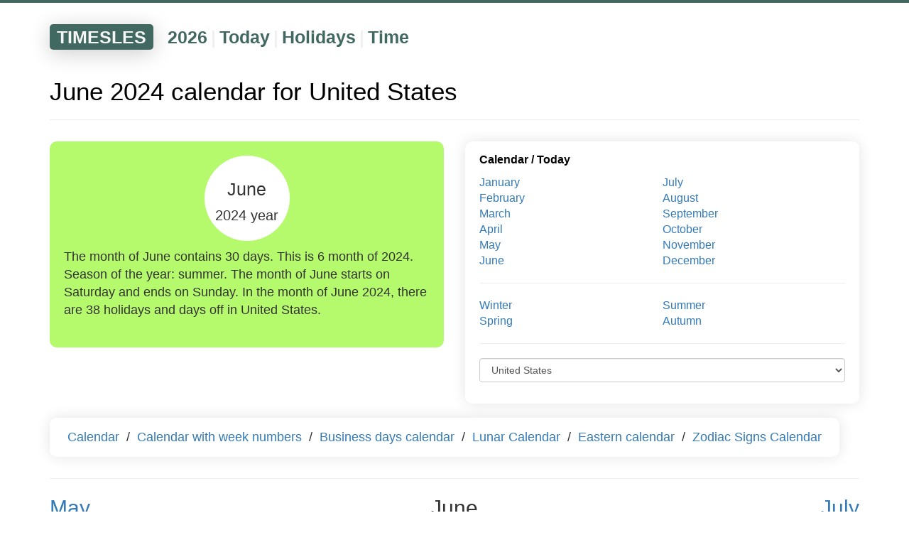

--- FILE ---
content_type: text/html; charset=UTF-8
request_url: https://timesles.com/en/calendar/months/2024-06/
body_size: 7204
content:
<!doctypehtml><html lang="en"><link href=/favicon.ico rel="shortcut icon"type=image/x-icon><meta charset="UTF-8"><meta content="IE=edge"http-equiv=X-UA-Compatible><meta content="width=device-width,initial-scale=1"name=viewport><title>Calendar for June 2024 with holidays in United States</title><meta content="Online calendar of holidays and days off in United States for June 2024. List of official holidays by months for June 2024."name=description><link href="https://timesles.com/ru/calendar/months/2024-06/"hreflang="ru"rel=alternate><link href="https://timesles.com/es/calendar/months/2024-06/"hreflang="es"rel=alternate><link href="https://timesles.com/hi/calendar/months/2024-06/"hreflang="hi"rel=alternate><link href="https://timesles.com/bn/calendar/months/2024-06/"hreflang="bn"rel=alternate><link href="https://timesles.com/pt/calendar/months/2024-06/"hreflang="pt"rel=alternate><link href="https://timesles.com/ja/calendar/months/2024-06/"hreflang="ja"rel=alternate><link href="https://timesles.com/de/calendar/months/2024-06/"hreflang="de"rel=alternate><link href="https://timesles.com/ko/calendar/months/2024-06/"hreflang="ko"rel=alternate><link href="https://timesles.com/fr/calendar/months/2024-06/"hreflang="fr"rel=alternate><link href="https://timesles.com/jv/calendar/months/2024-06/"hreflang="jv"rel=alternate><link href="https://timesles.com/vi/calendar/months/2024-06/"hreflang="vi"rel=alternate><link href="https://timesles.com/it/calendar/months/2024-06/"hreflang="it"rel=alternate><link href="https://timesles.com/tr/calendar/months/2024-06/"hreflang="tr"rel=alternate><link href="https://timesles.com/uk/calendar/months/2024-06/"hreflang="uk"rel=alternate><link href="https://timesles.com/th/calendar/months/2024-06/"hreflang="th"rel=alternate><link href="https://timesles.com/pl/calendar/months/2024-06/"hreflang="pl"rel=alternate><link href="https://timesles.com/az/calendar/months/2024-06/"hreflang="az"rel=alternate><link href="https://timesles.com/ro/calendar/months/2024-06/"hreflang="ro"rel=alternate><link href="https://timesles.com/uz/calendar/months/2024-06/"hreflang="uz"rel=alternate><link href="https://timesles.com/hu/calendar/months/2024-06/"hreflang="hu"rel=alternate><link href="https://timesles.com/el/calendar/months/2024-06/"hreflang="el"rel=alternate><link href="https://timesles.com/cs/calendar/months/2024-06/"hreflang="cs"rel=alternate><link href="https://timesles.com/zh/calendar/months/2024-06/"hreflang="zh"rel=alternate><link href="https://timesles.com/en/calendar/months/2024-06/"rel=canonical><meta name="csrf-param" content="_csrf">
<meta name="csrf-token" content="WPOHa1NjXYVB9zjB8KDyaZZiWZvyzY3_372GCeClBDgCl-YRMVYWwyymcbObyccTxhMq3sed1I_mhd5C1NwxaA==">

<link href="/assets/df90a9ee/css/bootstrap.css" rel="stylesheet">
<link href="/assets/3652990/yii2-fontawesome/assets/css/font-awesome.min.css" rel="stylesheet">
<link href="/css/scss/main.min.css" rel="stylesheet">
<script src="/assets/cd2ff0ff/jquery.js"></script>
<script src="/assets/10499c11/yii.js"></script>
<script src="/assets/df90a9ee/js/bootstrap.js"></script>
<script src="/js/main.js"></script>
<script src="/js/lightzoom.js"></script>
<script src="/js/moment.min.js"></script>
<script src="/js/moment-timezone-with-data.min.js"></script>
<script src="/js/clock.js"></script><script async src="https://pagead2.googlesyndication.com/pagead/js/adsbygoogle.js?client=ca-pub-9891942531980624"crossorigin=anonymous></script><script>window.yaContextCb=window.yaContextCb||[]</script><script async src=https://yandex.ru/ads/system/context.js></script><body role=document><div class=wrap><script>window.yaContextCb.push(() => {
            Ya.Context.AdvManager.render({
                "blockId": "R-A-1598540-2",
                "type": "fullscreen",
                "platform": "desktop"
            })
        })</script><script>window.yaContextCb.push(() => {
            Ya.Context.AdvManager.render({
                "blockId": "R-A-1598540-4",
                "type": "fullscreen",
                "platform": "touch"
            })
        })</script><div class=menu><div class="container navigation-container"><div class=navigation><div class=navigation-header><a href="/en/">TIMESLES</a></div><div class=navigation-items><div class=navigation-item><a href="/en/calendar/years/2026/">2026</a></div><div class=navigation-separator>|</div><div class=navigation-item><a href="/en/calendar/days/today/">Today</a></div><div class=navigation-separator>|</div><div class=navigation-item><a href="/en/holidays/years/2026/">Holidays</a></div><div class=navigation-separator>|</div><div class=navigation-item><a href="/en/time/">Time</a></div></div></div></div></div><div class=container><div class=rflex><div id=yandex_rtb_R-A-1598540-1></div><script>window.yaContextCb.push(()=>{
                        Ya.Context.AdvManager.render({
                            renderTo: 'yandex_rtb_R-A-1598540-1',
                            blockId: 'R-A-1598540-1'
                        })
                    })</script></div><a name="calendar-2024"></a><h1 class=main-page-h1>June 2024 calendar for United States</h1><hr><div class=row><div class="col-xxs-12 col-xs-6 current-date"><div class=current-date-div><div class=current-date-one><div class=current-date-year>June<br><span class=current-date-month>2024&nbsp;year</span></div></div><div class=current-date-text>The month of June contains 30 days. This is 6 month of 2024. Season of the year: summer. The month of June starts on Saturday and ends on Sunday. In the month of June 2024, there are 38 holidays and days off in United States.</div></div></div><div class="col-xxs-12 col-xs-6 plates"><div class=plate><div class=plate-header><a href="/en/calendar/years/2024/">Calendar</a> / <a href="/en/calendar/days/today/">Today</a></div><div class=plate-links><div class="col-xs-6 plate-links-col"><a href="/en/calendar/months/2024-01/">January</a><br><a href="/en/calendar/months/2024-02/">February</a><br><a href="/en/calendar/months/2024-03/">March</a><br><a href="/en/calendar/months/2024-04/">April</a><br><a href="/en/calendar/months/2024-05/">May</a><br><a href="/en/calendar/months/2024-06/">June</a><br></div><div class="col-xs-6 plate-links-col"><a href="/en/calendar/months/2024-07/">July</a><br><a href="/en/calendar/months/2024-08/">August</a><br><a href="/en/calendar/months/2024-09/">September</a><br><a href="/en/calendar/months/2024-10/">October</a><br><a href="/en/calendar/months/2024-11/">November</a><br><a href="/en/calendar/months/2024-12/">December</a><br></div></div><div class=plate-links><hr></div><div class=plate-links><div class="col-xs-6 plate-links-col"><a href="/en/calendar/seasons/winter/2024/">Winter</a><br><a href="/en/calendar/seasons/spring/2024/">Spring</a><br></div><div class="col-xs-6 plate-links-col"><a href="/en/calendar/seasons/summer/2024/">Summer</a><br><a href="/en/calendar/seasons/autumn/2024/">Autumn</a><br></div></div><div class=plate-links><hr></div><div class=plate-links><form id=form><div class=form-group><script>let url = 'https://timesles.com/en/calendar/months/2024-06/';</script><select class=form-control id=selectCountry><option>United States</option><option value="afghanistan-1">Afghanistan</option><option value="albania-2">Albania</option><option value="algeria-3">Algeria</option><option value="american-samoa-4">American Samoa</option><option value="andorra-5">Andorra</option><option value="angola-6">Angola</option><option value="anguilla-7">Anguilla</option><option value="antigua-and-barbuda-8">Antigua and Barbuda</option><option value="argentina-9">Argentina</option><option value="armenia-10">Armenia</option><option value="aruba-11">Aruba</option><option value="australia-12">Australia</option><option value="austria-13">Austria</option><option value="azerbaijan-14">Azerbaijan</option><option value="bahrain-15">Bahrain</option><option value="bangladesh-16">Bangladesh</option><option value="barbados-17">Barbados</option><option value="belarus-18">Belarus</option><option value="belgium-19">Belgium</option><option value="belize-20">Belize</option><option value="benin-21">Benin</option><option value="bermuda-22">Bermuda</option><option value="bhutan-23">Bhutan</option><option value="bolivia-24">Bolivia</option><option value="bosnia-and-herzegovina-25">Bosnia and Herzegovina</option><option value="botswana-26">Botswana</option><option value="brazil-27">Brazil</option><option value="british-virgin-islands-28">British Virgin Islands</option><option value="brunei-29">Brunei</option><option value="bulgaria-30">Bulgaria</option><option value="burkina-faso-31">Burkina Faso</option><option value="burundi-32">Burundi</option><option value="cabo-verde-33">Cabo Verde</option><option value="cambodia-34">Cambodia</option><option value="cameroon-35">Cameroon</option><option value="canada-36">Canada</option><option value="cayman-islands-37">Cayman Islands</option><option value="central-african-republic-38">Central African Republic</option><option value="chad-39">Chad</option><option value="chile-40">Chile</option><option value="china-41">China</option><option value="colombia-42">Colombia</option><option value="comoros-43">Comoros</option><option value="congo-44">Congo</option><option value="congo-democratic-republic-45">Congo Democratic Republic</option><option value="cook-islands-46">Cook Islands</option><option value="costa-rica-47">Costa Rica</option><option value="cote-divoire-48">Cote d'Ivoire</option><option value="croatia-49">Croatia</option><option value="cuba-50">Cuba</option><option value="curacao-51">Curaçao</option><option value="cyprus-52">Cyprus</option><option value="czechia-53">Czechia</option><option value="denmark-54">Denmark</option><option value="djibouti-56">Djibouti</option><option value="dominica-55">Dominica</option><option value="dominican-republic-57">Dominican Republic</option><option value="east-timor-58">East Timor</option><option value="ecuador-59">Ecuador</option><option value="egypt-60">Egypt</option><option value="el-salvador-61">El Salvador</option><option value="equatorial-guinea-62">Equatorial Guinea</option><option value="eritrea-63">Eritrea</option><option value="estonia-64">Estonia</option><option value="eswatini-65">Eswatini</option><option value="ethiopia-66">Ethiopia</option><option value="falkland-islands-67">Falkland Islands</option><option value="faroe-islands-68">Faroe Islands</option><option value="fiji-69">Fiji</option><option value="finland-70">Finland</option><option value="france-71">France</option><option value="french-guiana-72">French Guiana</option><option value="french-polynesia-73">French Polynesia</option><option value="gabon-74">Gabon</option><option value="gambia-75">Gambia</option><option value="georgia-76">Georgia</option><option value="germany-77">Germany</option><option value="ghana-78">Ghana</option><option value="gibraltar-79">Gibraltar</option><option value="greece-80">Greece</option><option value="greenland-81">Greenland</option><option value="grenada-82">Grenada</option><option value="guadeloupe-83">Guadeloupe</option><option value="guam-84">Guam</option><option value="guatemala-85">Guatemala</option><option value="guernsey-86">Guernsey</option><option value="guinea-87">Guinea</option><option value="guinea-bissau-88">Guinea-Bissau</option><option value="guyana-89">Guyana</option><option value="haiti-90">Haiti</option><option value="honduras-91">Honduras</option><option value="hong-kong-92">Hong Kong</option><option value="hungary-93">Hungary</option><option value="iceland-94">Iceland</option><option value="india-95">India</option><option value="indonesia-96">Indonesia</option><option value="iran-97">Iran</option><option value="iraq-98">Iraq</option><option value="ireland-99">Ireland</option><option value="isle-of-man-101">Isle of Man</option><option value="israel-100">Israel</option><option value="italy-102">Italy</option><option value="jamaica-103">Jamaica</option><option value="japan-104">Japan</option><option value="jersey-105">Jersey</option><option value="jordan-106">Jordan</option><option value="kazakhstan-107">Kazakhstan</option><option value="kenya-108">Kenya</option><option value="kiribati-109">Kiribati</option><option value="kosovo-110">Kosovo</option><option value="kuwait-111">Kuwait</option><option value="kyrgyzstan-112">Kyrgyzstan</option><option value="laos-113">Laos</option><option value="latvia-114">Latvia</option><option value="lebanon-115">Lebanon</option><option value="lesotho-116">Lesotho</option><option value="liberia-117">Liberia</option><option value="libya-118">Libya</option><option value="liechtenstein-119">Liechtenstein</option><option value="lithuania-120">Lithuania</option><option value="luxembourg-121">Luxembourg</option><option value="macau-122">Macau</option><option value="madagascar-123">Madagascar</option><option value="malawi-124">Malawi</option><option value="malaysia-125">Malaysia</option><option value="maldives-126">Maldives</option><option value="mali-127">Mali</option><option value="malta-128">Malta</option><option value="marshall-islands-129">Marshall Islands</option><option value="martinique-130">Martinique</option><option value="mauritania-131">Mauritania</option><option value="mauritius-132">Mauritius</option><option value="mayotte-133">Mayotte</option><option value="mexico-134">Mexico</option><option value="micronesia-135">Micronesia</option><option value="moldova-136">Moldova</option><option value="monaco-137">Monaco</option><option value="mongolia-138">Mongolia</option><option value="montenegro-139">Montenegro</option><option value="montserrat-140">Montserrat</option><option value="morocco-141">Morocco</option><option value="mozambique-142">Mozambique</option><option value="myanmar-143">Myanmar</option><option value="namibia-144">Namibia</option><option value="nauru-145">Nauru</option><option value="nepal-146">Nepal</option><option value="netherlands-147">Netherlands</option><option value="new-caledonia-148">New Caledonia</option><option value="new-zealand-149">New Zealand</option><option value="nicaragua-150">Nicaragua</option><option value="niger-151">Niger</option><option value="nigeria-152">Nigeria</option><option value="north-korea-153">North Korea</option><option value="north-macedonia-154">North Macedonia</option><option value="northern-mariana-islands-155">Northern Mariana Islands</option><option value="norway-156">Norway</option><option value="oman-157">Oman</option><option value="pakistan-158">Pakistan</option><option value="palau-159">Palau</option><option value="panama-160">Panama</option><option value="papua-new-guinea-161">Papua New Guinea</option><option value="paraguay-162">Paraguay</option><option value="peru-163">Peru</option><option value="philippines-164">Philippines</option><option value="poland-165">Poland</option><option value="portugal-166">Portugal</option><option value="puerto-rico-167">Puerto Rico</option><option value="qatar-168">Qatar</option><option value="reunion-169">Reunion</option><option value="romania-170">Romania</option><option value="russia-171">Russia</option><option value="rwanda-172">Rwanda</option><option value="saint-helena-173">Saint Helena</option><option value="saint-kitts-and-nevis-174">Saint Kitts and Nevis</option><option value="saint-lucia-175">Saint Lucia</option><option value="saint-martin-176">Saint Martin</option><option value="saint-pierre-and-miquelon-177">Saint Pierre and Miquelon</option><option value="saint-vincent-and-the-grenadines-178">Saint Vincent and the Grenadines</option><option value="samoa-179">Samoa</option><option value="san-marino-180">San Marino</option><option value="sao-tome-and-principe-181">Sao Tome and Principe</option><option value="saudi-arabia-182">Saudi Arabia</option><option value="senegal-183">Senegal</option><option value="serbia-184">Serbia</option><option value="seychelles-185">Seychelles</option><option value="sierra-leone-186">Sierra Leone</option><option value="singapore-187">Singapore</option><option value="sint-maarten-188">Sint Maarten</option><option value="slovakia-189">Slovakia</option><option value="slovenia-190">Slovenia</option><option value="solomon-islands-191">Solomon Islands</option><option value="somalia-192">Somalia</option><option value="south-africa-193">South Africa</option><option value="south-korea-194">South Korea</option><option value="south-sudan-195">South Sudan</option><option value="spain-196">Spain</option><option value="sri-lanka-197">Sri Lanka</option><option value="st-barts-198">St. Barts</option><option value="sudan-199">Sudan</option><option value="suriname-200">Suriname</option><option value="sweden-201">Sweden</option><option value="switzerland-202">Switzerland</option><option value="syria-203">Syria</option><option value="taiwan-204">Taiwan</option><option value="tajikistan-205">Tajikistan</option><option value="tanzania-206">Tanzania</option><option value="thailand-207">Thailand</option><option value="the-bahamas-208">The Bahamas</option><option value="togo-209">Togo</option><option value="tonga-210">Tonga</option><option value="trinidad-and-tobago-211">Trinidad and Tobago</option><option value="tunisia-212">Tunisia</option><option value="turkey-213">Turkey</option><option value="turkmenistan-214">Turkmenistan</option><option value="turks-and-caicos-islands-215">Turks and Caicos Islands</option><option value="tuvalu-216">Tuvalu</option><option value="uganda-217">Uganda</option><option value="ukraine-218">Ukraine</option><option value="united-arab-emirates-219">United Arab Emirates</option><option value="united-kingdom-220">United Kingdom</option><option value="united-states-221">United States</option><option value="uruguay-222">Uruguay</option><option value="us-virgin-islands-223">US Virgin Islands</option><option value="uzbekistan-224">Uzbekistan</option><option value="vanuatu-225">Vanuatu</option><option value="vatican-city-holy-see-226">Vatican City (Holy See)</option><option value="venezuela-227">Venezuela</option><option value="vietnam-228">Vietnam</option><option value="wallis-and-futuna-229">Wallis and Futuna</option><option value="yemen-230">Yemen</option><option value="zambia-231">Zambia</option><option value="zimbabwe-232">Zimbabwe</option></select></div></form></div></div></div></div><div class="row rflex"><div class="col-xxs-12 plates"><div class=plate-long><a href="/en/calendar/years/2026/"class=plate-a-margin>Calendar</a> / <a href="/en/calendar/weeks/2026/"class=plate-a-margin>Calendar with week numbers</a> / <a href="/en/calendar/business/years/2026/"class=plate-a-margin>Business days calendar</a> / <a href="/en/calendar/moon/years/2026/"class=plate-a-margin>Lunar Calendar</a> / <a href="/en/calendar/eastern/"class=plate-a-margin>Eastern calendar</a> / <a href="/en/calendar/zodiac/years/2026/"class=plate-a-margin>Zodiac Signs Calendar</a></div></div></div><hr><div class=row><div class="col-xxs-12 col-xs-4 c-prev-next-left"><a href="/en/calendar/months/2024-05/">May</a></div><div class="col-xxs-12 col-xs-4 c-prev-next-center">June</div><div class="col-xxs-12 col-xs-4 c-prev-next-right"><a href="/en/calendar/months/2024-07/">July</a></div></div><hr><div class="row rflex myear"><div class="col-xxs-12 mmonth"><div class=mmonth-name>June</div><div class=mweek-name><div class=mday-name>Mon</div><div class=mday-name>Tue</div><div class=mday-name>Wed</div><div class=mday-name>Thu</div><div class=mday-name>Fri</div><div class=mday-name>Sat</div><div class=mday-name>Sun</div></div><div class=mweek><div class=mno-day><span></span></div><div class=mno-day><span></span></div><div class=mno-day><span></span></div><div class=mno-day><span></span></div><div class=mno-day><span></span></div><div class=mday-off><span><a href="/en/calendar/days/2024-06-01/">1</a></span></div><div class=mday-off><span><a href="/en/calendar/days/2024-06-02/">2</a></span></div></div><div class=mweek><div class=mday><span><a href="/en/calendar/days/2024-06-03/">3</a></span></div><div class=mday><span><a href="/en/calendar/days/2024-06-04/">4</a></span></div><div class=mday><span><a href="/en/calendar/days/2024-06-05/">5</a></span></div><div class=mday><span><a href="/en/calendar/days/2024-06-06/">6</a></span></div><div class=mday><span><a href="/en/calendar/days/2024-06-07/">7</a></span></div><div class=mday-off><span><a href="/en/calendar/days/2024-06-08/">8</a></span></div><div class=mday-off><span><a href="/en/calendar/days/2024-06-09/">9</a></span></div></div><div class=mweek><div class=mday><span><a href="/en/calendar/days/2024-06-10/">10</a></span></div><div class=mday-holiday data-title="Kamehameha Day"><span><a href="/en/calendar/days/2024-06-11/">11</a></span></div><div class=mday-holiday data-title="Shavuot"><span><a href="/en/calendar/days/2024-06-12/">12</a></span></div><div class=mday><span><a href="/en/calendar/days/2024-06-13/">13</a></span></div><div class=mday><span><a href="/en/calendar/days/2024-06-14/">14</a></span></div><div class=mday-off><span><a href="/en/calendar/days/2024-06-15/">15</a></span></div><div class=mday-off><span><a href="/en/calendar/days/2024-06-16/">16</a></span></div></div><div class=mweek><div class=mday><span><a href="/en/calendar/days/2024-06-17/">17</a></span></div><div class=mday><span><a href="/en/calendar/days/2024-06-18/">18</a></span></div><div class=mday><span><a href="/en/calendar/days/2024-06-19/">19</a></span></div><div class=mday><span><a href="/en/calendar/days/2024-06-20/">20</a></span></div><div class=mday><span><a href="/en/calendar/days/2024-06-21/">21</a></span></div><div class=mday-off><span><a href="/en/calendar/days/2024-06-22/">22</a></span></div><div class=mday-off><span><a href="/en/calendar/days/2024-06-23/">23</a></span></div></div><div class=mweek><div class=mday><span><a href="/en/calendar/days/2024-06-24/">24</a></span></div><div class=mday><span><a href="/en/calendar/days/2024-06-25/">25</a></span></div><div class=mday><span><a href="/en/calendar/days/2024-06-26/">26</a></span></div><div class=mday><span><a href="/en/calendar/days/2024-06-27/">27</a></span></div><div class=mday><span><a href="/en/calendar/days/2024-06-28/">28</a></span></div><div class=mday-off><span><a href="/en/calendar/days/2024-06-29/">29</a></span></div><div class=mday-off><span><a href="/en/calendar/days/2024-06-30/">30</a></span></div></div></div></div><br><hr><br><a name=calendar-of-holidays-and-weekends></a><h2 class=main-page-h1>Holidays and Weekends Calendar for June 2024 for United States</h2><br><br><div class="row rflex"><div class="col-xxs-12 col-xs-6 col-md-4 holidays-names-line"><div class="holidays-color-square-gray"></div>Jun 1, 2024&nbsp;Global Day of Parents</div><div class="col-xxs-12 col-xs-6 col-md-4 holidays-names-line"><div class="holidays-color-square-gray"></div>Jun 1, 2024&nbsp;Statehood Day</div><div class="col-xxs-12 col-xs-6 col-md-4 holidays-names-line"><div class="holidays-color-square-gray"></div>Jun 2, 2024&nbsp;Native American Day</div><div class="col-xxs-12 col-xs-6 col-md-4 holidays-names-line"><div class="holidays-color-square-gray"></div>Jun 3, 2024&nbsp;Jefferson Davis' Birthday</div><div class="col-xxs-12 col-xs-6 col-md-4 holidays-names-line"><div class="holidays-color-square-green"></div>Jun 3, 2024&nbsp;Jefferson Davis' Birthday</div><div class="col-xxs-12 col-xs-6 col-md-4 holidays-names-line"><div class="holidays-color-square-gray"></div>Jun 4, 2024&nbsp;International Day of Innocent Children Victims of Aggression</div><div class="col-xxs-12 col-xs-6 col-md-4 holidays-names-line"><div class="holidays-color-square-gray"></div>Jun 5, 2024&nbsp;World Environment Day</div><div class="col-xxs-12 col-xs-6 col-md-4 holidays-names-line"><div class="holidays-color-square-gray"></div>Jun 6, 2024&nbsp;D-Day</div><div class="col-xxs-12 col-xs-6 col-md-4 holidays-names-line"><div class="holidays-color-square-gray"></div>Jun 8, 2024&nbsp;World Oceans Day</div><div class="col-xxs-12 col-xs-6 col-md-4 holidays-names-line"><div class="holidays-color-square-gray"></div>Jun 8, 2024&nbsp;Belmont Stakes</div><div class="col-xxs-12 col-xs-6 col-md-4 holidays-names-line"><div class="holidays-color-square-green"></div>Jun 11, 2024&nbsp;Kamehameha Day</div><div class="col-xxs-12 col-xs-6 col-md-4 holidays-names-line"><div class="holidays-color-square-green"></div>Jun 12, 2024&nbsp;Shavuot</div><div class="col-xxs-12 col-xs-6 col-md-4 holidays-names-line"><div class="holidays-color-square-gray"></div>Jun 12, 2024&nbsp;World Day Against Child Labour</div><div class="col-xxs-12 col-xs-6 col-md-4 holidays-names-line"><div class="holidays-color-square-gray"></div>Jun 13, 2024&nbsp;International Albinism Awareness Day</div><div class="col-xxs-12 col-xs-6 col-md-4 holidays-names-line"><div class="holidays-color-square-gray"></div>Jun 14, 2024&nbsp;World Blood Donor Day</div><div class="col-xxs-12 col-xs-6 col-md-4 holidays-names-line"><div class="holidays-color-square-gray"></div>Jun 14, 2024&nbsp;Army Birthday</div><div class="col-xxs-12 col-xs-6 col-md-4 holidays-names-line"><div class="holidays-color-square-gray"></div>Jun 14, 2024&nbsp;Flag Day</div><div class="col-xxs-12 col-xs-6 col-md-4 holidays-names-line"><div class="holidays-color-square-gray"></div>Jun 15, 2024&nbsp;World Elder Abuse Awareness Day</div><div class="col-xxs-12 col-xs-6 col-md-4 holidays-names-line"><div class="holidays-color-square-gray"></div>Jun 16, 2024&nbsp;International Day of Family Remittances</div><div class="col-xxs-12 col-xs-6 col-md-4 holidays-names-line"><div class="holidays-color-square-gray"></div>Jun 16, 2024&nbsp;Father's Day</div><div class="col-xxs-12 col-xs-6 col-md-4 holidays-names-line"><div class="holidays-color-square-gray"></div>Jun 16, 2024&nbsp;Bunker Hill Day</div><div class="col-xxs-12 col-xs-6 col-md-4 holidays-names-line"><div class="holidays-color-square-gray"></div>Jun 17, 2024&nbsp;Eid al-Adha</div><div class="col-xxs-12 col-xs-6 col-md-4 holidays-names-line"><div class="holidays-color-square-gray"></div>Jun 17, 2024&nbsp;World Day to Combat Desertification and Drought</div><div class="col-xxs-12 col-xs-6 col-md-4 holidays-names-line"><div class="holidays-color-square-gray"></div>Jun 19, 2024&nbsp;International Day for the Elimination of Sexual Violence in Conflict</div><div class="col-xxs-12 col-xs-6 col-md-4 holidays-names-line"><div class="holidays-color-square-gray"></div>Jun 19, 2024&nbsp;Juneteenth</div><div class="col-xxs-12 col-xs-6 col-md-4 holidays-names-line"><div class="holidays-color-square-green"></div>Jun 19, 2024&nbsp;Juneteenth</div><div class="col-xxs-12 col-xs-6 col-md-4 holidays-names-line"><div class="holidays-color-square-green"></div>Jun 19, 2024&nbsp;Emancipation Day</div><div class="col-xxs-12 col-xs-6 col-md-4 holidays-names-line"><div class="holidays-color-square-gray"></div>Jun 20, 2024&nbsp;June Solstice</div><div class="col-xxs-12 col-xs-6 col-md-4 holidays-names-line"><div class="holidays-color-square-gray"></div>Jun 20, 2024&nbsp;World Refugee Day</div><div class="col-xxs-12 col-xs-6 col-md-4 holidays-names-line"><div class="holidays-color-square-green"></div>Jun 20, 2024&nbsp;West Virginia Day</div><div class="col-xxs-12 col-xs-6 col-md-4 holidays-names-line"><div class="holidays-color-square-gray"></div>Jun 20, 2024&nbsp;American Eagle Day</div><div class="col-xxs-12 col-xs-6 col-md-4 holidays-names-line"><div class="holidays-color-square-gray"></div>Jun 21, 2024&nbsp;International Day of Yoga</div><div class="col-xxs-12 col-xs-6 col-md-4 holidays-names-line"><div class="holidays-color-square-gray"></div>Jun 23, 2024&nbsp;Public Service Day</div><div class="col-xxs-12 col-xs-6 col-md-4 holidays-names-line"><div class="holidays-color-square-gray"></div>Jun 23, 2024&nbsp;International Widows' Day</div><div class="col-xxs-12 col-xs-6 col-md-4 holidays-names-line"><div class="holidays-color-square-gray"></div>Jun 25, 2024&nbsp;Day of the Seafarer</div><div class="col-xxs-12 col-xs-6 col-md-4 holidays-names-line"><div class="holidays-color-square-gray"></div>Jun 26, 2024&nbsp;International Day Against Drug Abuse and Illicit Trafficking</div><div class="col-xxs-12 col-xs-6 col-md-4 holidays-names-line"><div class="holidays-color-square-gray"></div>Jun 26, 2024&nbsp;International Day in Support of Victims of Torture</div><div class="col-xxs-12 col-xs-6 col-md-4 holidays-names-line"><div class="holidays-color-square-gray"></div>Jun 30, 2024&nbsp;International Asteroid Day</div></div><br><hr><div id=yandex_rtb_R-A-1598540-3></div><script>window.yaContextCb.push(() => {
                Ya.Context.AdvManager.render({
                    "blockId": "R-A-1598540-3",
                    "renderTo": "yandex_rtb_R-A-1598540-3",
                    "type": "feed"
                })
            })</script></div><div class=container><div class=rflex><br><br><ol class=breadcrumbs itemscope itemtype=http://schema.org/BreadcrumbList><li class=breadcrumbs-item itemprop=itemListElement itemscope itemtype=http://schema.org/ListItem><a href="/en/"itemprop=item><span itemprop=name>Home</span></a><meta content=1 itemprop=position></li><li class=breadcrumbs-item itemprop=itemListElement itemscope itemtype=http://schema.org/ListItem>/ <a href="/en/calendar/years/2024/"itemprop=item><span itemprop=name>Calendar</span></a><meta content="2"itemprop=position></li><li class=breadcrumbs-item itemprop=itemListElement itemscope itemtype=http://schema.org/ListItem>/ <a href="/en/calendar/seasons/summer/2024/"itemprop=item><span itemprop=name>Summer</span></a><meta content="3"itemprop=position></li><li class=breadcrumbs-item>/ <span>June</span></li></ol><br><br></div></div></div><footer><div class=container><div class="rflex fmy"><div class="col-sm-6 col-xs-12"><span class=cl><span class="fa fa-globe"></span>English<span class="fa fa-sort-down"></span><ul><li><a href="/ru/calendar/months/2024-06/">Русский</a></li><li><a href="/en/calendar/months/2024-06/">English</a></li><li><a href="/es/calendar/months/2024-06/">Español</a></li><li><a href="/hi/calendar/months/2024-06/">हिन्दी</a></li><li><a href="/bn/calendar/months/2024-06/">বাংলা Bāṇlā</a></li><li><a href="/pt/calendar/months/2024-06/">Português</a></li><li><a href="/ja/calendar/months/2024-06/">日本語</a></li><li><a href="/de/calendar/months/2024-06/">Deutsch</a></li><li><a href="/ko/calendar/months/2024-06/">한국어</a></li><li><a href="/fr/calendar/months/2024-06/">Français</a></li><li><a href="/jv/calendar/months/2024-06/">Basa Jawa</a></li><li><a href="/vi/calendar/months/2024-06/">Tiếng Việt</a></li><li><a href="/it/calendar/months/2024-06/">Italiano</a></li><li><a href="/tr/calendar/months/2024-06/">Türkçe</a></li><li><a href="/uk/calendar/months/2024-06/">Українська</a></li><li><a href="/th/calendar/months/2024-06/">ภาษาไทย</a></li><li><a href="/pl/calendar/months/2024-06/">Polszczyzna</a></li><li><a href="/az/calendar/months/2024-06/">Azəri</a></li><li><a href="/ro/calendar/months/2024-06/">Română</a></li><li><a href="/uz/calendar/months/2024-06/">O‘zbek tili</a></li><li><a href="/hu/calendar/months/2024-06/">Magyar nyelv</a></li><li><a href="/el/calendar/months/2024-06/">Ελληνικά</a></li><li><a href="/cs/calendar/months/2024-06/">Čeština</a></li><li><a href="/zh/calendar/months/2024-06/">中文</a></li></ul></span><span class=footer-brand><br><br>&#169; timesles.com<br></span></div><div class="col-sm-6 col-xs-12"><ul class=contact><li><span>Read</span><li><a href="/en/cms/cookie/"rel=nofollow>Cookie info</a><li><a href="/en/cms/policy/"rel=nofollow>Privacy policy</a><li><a href="/en/cms/user-agreement/"rel=nofollow>User agreement</a></ul></div></div></div><br><br><br></footer><script>$(".lightzoom").lightzoom({speed:200,viewTitle:!1,isOverlayClickClosing:!0,isWindowClickClosing:!0,isEscClosing:!0})</script><script>(new Image).src="https://counter.yadro.ru/hit?r"+escape(document.referrer)+("undefined"==typeof screen?"":";s"+screen.width+"*"+screen.height+"*"+(screen.colorDepth?screen.colorDepth:screen.pixelDepth))+";u"+escape(document.URL)+";h"+escape(document.title.substring(0,150))+";"+Math.random()</script><script>!function(e,t,a,n,c){e.ym=e.ym||function(){(e.ym.a=e.ym.a||[]).push(arguments)},e.ym.l=+new Date,n=t.createElement(a),c=t.getElementsByTagName(a)[0],n.async=1,n.src="https://mc.yandex.ru/metrika/tag.js",c.parentNode.insertBefore(n,c)}(window,document,"script"),ym(82218460,"init",{clickmap:!0,trackLinks:!0,accurateTrackBounce:!0})</script><noscript><div><img alt=""src=https://mc.yandex.ru/watch/82218460 style="position:absolute; left:-9999px;"></div></noscript>

--- FILE ---
content_type: text/html; charset=utf-8
request_url: https://www.google.com/recaptcha/api2/aframe
body_size: 266
content:
<!DOCTYPE HTML><html><head><meta http-equiv="content-type" content="text/html; charset=UTF-8"></head><body><script nonce="4IkXMtdjyyy1amQEJuf6ag">/** Anti-fraud and anti-abuse applications only. See google.com/recaptcha */ try{var clients={'sodar':'https://pagead2.googlesyndication.com/pagead/sodar?'};window.addEventListener("message",function(a){try{if(a.source===window.parent){var b=JSON.parse(a.data);var c=clients[b['id']];if(c){var d=document.createElement('img');d.src=c+b['params']+'&rc='+(localStorage.getItem("rc::a")?sessionStorage.getItem("rc::b"):"");window.document.body.appendChild(d);sessionStorage.setItem("rc::e",parseInt(sessionStorage.getItem("rc::e")||0)+1);localStorage.setItem("rc::h",'1768756085940');}}}catch(b){}});window.parent.postMessage("_grecaptcha_ready", "*");}catch(b){}</script></body></html>